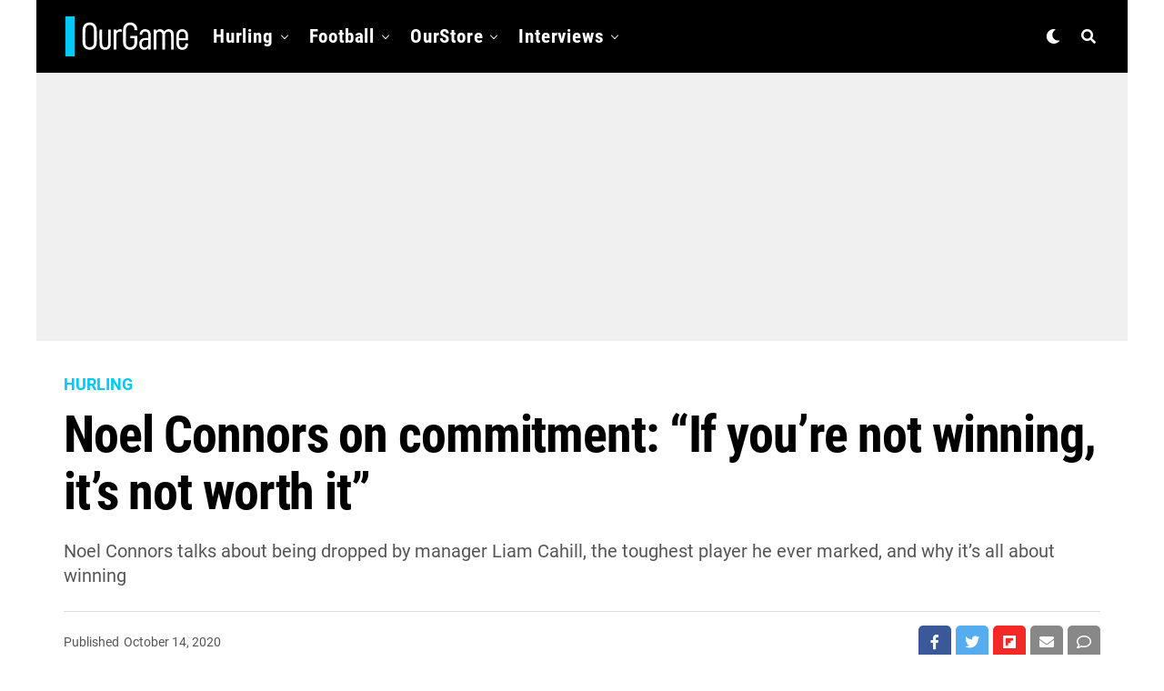

--- FILE ---
content_type: text/html; charset=utf-8
request_url: https://www.google.com/recaptcha/api2/aframe
body_size: 258
content:
<!DOCTYPE HTML><html><head><meta http-equiv="content-type" content="text/html; charset=UTF-8"></head><body><script nonce="dR38q0taiHc2BoBPIAySjQ">/** Anti-fraud and anti-abuse applications only. See google.com/recaptcha */ try{var clients={'sodar':'https://pagead2.googlesyndication.com/pagead/sodar?'};window.addEventListener("message",function(a){try{if(a.source===window.parent){var b=JSON.parse(a.data);var c=clients[b['id']];if(c){var d=document.createElement('img');d.src=c+b['params']+'&rc='+(localStorage.getItem("rc::a")?sessionStorage.getItem("rc::b"):"");window.document.body.appendChild(d);sessionStorage.setItem("rc::e",parseInt(sessionStorage.getItem("rc::e")||0)+1);localStorage.setItem("rc::h",'1767460425079');}}}catch(b){}});window.parent.postMessage("_grecaptcha_ready", "*");}catch(b){}</script></body></html>

--- FILE ---
content_type: text/css
request_url: https://ourgame.ie/wp-content/cache/autoptimize/css/autoptimize_single_f764ed0ee36ecf2cedbc538a18b6bbca.css?ver=1647289960
body_size: 2190
content:
@font-face{font-family:'Heebo';font-style:normal;font-weight:300;font-display:swap;src:url('https://ourgame.ie/wp-content/uploads/omgf/zox-fonts/heebo-normal-300.eot');src:url('https://ourgame.ie/wp-content/uploads/omgf/zox-fonts/heebo-normal-300.woff2') format('woff2'),url('https://ourgame.ie/wp-content/uploads/omgf/zox-fonts/heebo-normal-300.woff') format('woff'),url('https://ourgame.ie/wp-content/uploads/omgf/zox-fonts/heebo-normal-300.ttf') format('ttf'),url('https://ourgame.ie/wp-content/uploads/omgf/zox-fonts/heebo-normal-300.svg') format('svg')}@font-face{font-family:'Heebo';font-style:normal;font-weight:400;font-display:swap;src:url('https://ourgame.ie/wp-content/uploads/omgf/zox-fonts/heebo-normal-400.woff2') format('woff2'),url('https://ourgame.ie/wp-content/uploads/omgf/zox-fonts/heebo-normal-400.woff') format('woff'),url('https://ourgame.ie/wp-content/uploads/omgf/zox-fonts/heebo-normal-400.ttf') format('ttf'),url('https://ourgame.ie/wp-content/uploads/omgf/zox-fonts/heebo-normal-400.svg') format('svg')}@font-face{font-family:'Heebo';font-style:normal;font-weight:500;font-display:swap;src:url('https://ourgame.ie/wp-content/uploads/omgf/zox-fonts/heebo-normal-500.woff2') format('woff2'),url('https://ourgame.ie/wp-content/uploads/omgf/zox-fonts/heebo-normal-500.woff') format('woff'),url('https://ourgame.ie/wp-content/uploads/omgf/zox-fonts/heebo-normal-500.ttf') format('ttf'),url('https://ourgame.ie/wp-content/uploads/omgf/zox-fonts/heebo-normal-500.svg') format('svg')}@font-face{font-family:'Heebo';font-style:normal;font-weight:700;font-display:swap;src:url('https://ourgame.ie/wp-content/uploads/omgf/zox-fonts/heebo-normal-700.woff2') format('woff2'),url('https://ourgame.ie/wp-content/uploads/omgf/zox-fonts/heebo-normal-700.woff') format('woff'),url('https://ourgame.ie/wp-content/uploads/omgf/zox-fonts/heebo-normal-700.ttf') format('ttf'),url('https://ourgame.ie/wp-content/uploads/omgf/zox-fonts/heebo-normal-700.svg') format('svg')}@font-face{font-family:'Heebo';font-style:normal;font-weight:900;font-display:swap;src:url('https://ourgame.ie/wp-content/uploads/omgf/zox-fonts/heebo-normal-900.woff2') format('woff2'),url('https://ourgame.ie/wp-content/uploads/omgf/zox-fonts/heebo-normal-900.woff') format('woff'),url('https://ourgame.ie/wp-content/uploads/omgf/zox-fonts/heebo-normal-900.ttf') format('ttf'),url('https://ourgame.ie/wp-content/uploads/omgf/zox-fonts/heebo-normal-900.svg') format('svg')}@font-face{font-family:'Heebo';font-style:normal;font-weight:800;font-display:swap;src:url('https://ourgame.ie/wp-content/uploads/omgf/zox-fonts/heebo-normal-800.woff2') format('woff2'),url('https://ourgame.ie/wp-content/uploads/omgf/zox-fonts/heebo-normal-800.woff') format('woff'),url('https://ourgame.ie/wp-content/uploads/omgf/zox-fonts/heebo-normal-800.ttf') format('ttf'),url('https://ourgame.ie/wp-content/uploads/omgf/zox-fonts/heebo-normal-800.svg') format('svg')}@font-face{font-family:'Alegreya';font-style:normal;font-weight:400;font-display:swap;src:url('https://ourgame.ie/wp-content/uploads/omgf/zox-fonts/alegreya-normal-400.woff2') format('woff2'),url('https://ourgame.ie/wp-content/uploads/omgf/zox-fonts/alegreya-normal-400.woff') format('woff'),url('https://ourgame.ie/wp-content/uploads/omgf/zox-fonts/alegreya-normal-400.ttf') format('ttf'),url('https://ourgame.ie/wp-content/uploads/omgf/zox-fonts/alegreya-normal-400.svg') format('svg')}@font-face{font-family:'Alegreya';font-style:normal;font-weight:500;font-display:swap;src:url('https://ourgame.ie/wp-content/uploads/omgf/zox-fonts/alegreya-normal-500.woff2') format('woff2'),url('https://ourgame.ie/wp-content/uploads/omgf/zox-fonts/alegreya-normal-500.woff') format('woff'),url('https://ourgame.ie/wp-content/uploads/omgf/zox-fonts/alegreya-normal-500.ttf') format('ttf'),url('https://ourgame.ie/wp-content/uploads/omgf/zox-fonts/alegreya-normal-500.svg') format('svg')}@font-face{font-family:'Alegreya';font-style:normal;font-weight:700;font-display:swap;src:url('https://ourgame.ie/wp-content/uploads/omgf/zox-fonts/alegreya-normal-700.woff2') format('woff2'),url('https://ourgame.ie/wp-content/uploads/omgf/zox-fonts/alegreya-normal-700.woff') format('woff'),url('https://ourgame.ie/wp-content/uploads/omgf/zox-fonts/alegreya-normal-700.ttf') format('ttf'),url('https://ourgame.ie/wp-content/uploads/omgf/zox-fonts/alegreya-normal-700.svg') format('svg')}@font-face{font-family:'Alegreya';font-style:normal;font-weight:800;font-display:swap;src:url('https://ourgame.ie/wp-content/uploads/omgf/zox-fonts/alegreya-normal-800.woff2') format('woff2'),url('https://ourgame.ie/wp-content/uploads/omgf/zox-fonts/alegreya-normal-800.woff') format('woff'),url('https://ourgame.ie/wp-content/uploads/omgf/zox-fonts/alegreya-normal-800.ttf') format('ttf'),url('https://ourgame.ie/wp-content/uploads/omgf/zox-fonts/alegreya-normal-800.svg') format('svg')}@font-face{font-family:'Alegreya';font-style:normal;font-weight:900;font-display:swap;src:url('https://ourgame.ie/wp-content/uploads/omgf/zox-fonts/alegreya-normal-900.woff2') format('woff2'),url('https://ourgame.ie/wp-content/uploads/omgf/zox-fonts/alegreya-normal-900.woff') format('woff'),url('https://ourgame.ie/wp-content/uploads/omgf/zox-fonts/alegreya-normal-900.ttf') format('ttf'),url('https://ourgame.ie/wp-content/uploads/omgf/zox-fonts/alegreya-normal-900.svg') format('svg')}@font-face{font-family:'Josefin Sans';font-style:normal;font-weight:300;font-display:swap;src:url('https://ourgame.ie/wp-content/uploads/omgf/zox-fonts/josefin-sans-normal-300.woff2') format('woff2'),url('https://ourgame.ie/wp-content/uploads/omgf/zox-fonts/josefin-sans-normal-300.woff') format('woff'),url('https://ourgame.ie/wp-content/uploads/omgf/zox-fonts/josefin-sans-normal-300.ttf') format('ttf'),url('https://ourgame.ie/wp-content/uploads/omgf/zox-fonts/josefin-sans-normal-300.svg') format('svg')}@font-face{font-family:'Josefin Sans';font-style:normal;font-weight:400;font-display:swap;src:url('https://ourgame.ie/wp-content/uploads/omgf/zox-fonts/josefin-sans-normal-400.woff2') format('woff2'),url('https://ourgame.ie/wp-content/uploads/omgf/zox-fonts/josefin-sans-normal-400.woff') format('woff'),url('https://ourgame.ie/wp-content/uploads/omgf/zox-fonts/josefin-sans-normal-400.ttf') format('ttf'),url('https://ourgame.ie/wp-content/uploads/omgf/zox-fonts/josefin-sans-normal-400.svg') format('svg')}@font-face{font-family:'Josefin Sans';font-style:normal;font-weight:700;font-display:swap;src:url('https://ourgame.ie/wp-content/uploads/omgf/zox-fonts/josefin-sans-normal-700.woff2') format('woff2'),url('https://ourgame.ie/wp-content/uploads/omgf/zox-fonts/josefin-sans-normal-700.woff') format('woff'),url('https://ourgame.ie/wp-content/uploads/omgf/zox-fonts/josefin-sans-normal-700.ttf') format('ttf'),url('https://ourgame.ie/wp-content/uploads/omgf/zox-fonts/josefin-sans-normal-700.svg') format('svg')}@font-face{font-family:'Josefin Sans';font-style:normal;font-weight:600;font-display:swap;src:url('https://ourgame.ie/wp-content/uploads/omgf/zox-fonts/josefin-sans-normal-600.woff2') format('woff2'),url('https://ourgame.ie/wp-content/uploads/omgf/zox-fonts/josefin-sans-normal-600.woff') format('woff'),url('https://ourgame.ie/wp-content/uploads/omgf/zox-fonts/josefin-sans-normal-600.ttf') format('ttf'),url('https://ourgame.ie/wp-content/uploads/omgf/zox-fonts/josefin-sans-normal-600.svg') format('svg')}@font-face{font-family:'Libre Franklin';font-style:normal;font-weight:400;font-display:swap;src:url('https://ourgame.ie/wp-content/uploads/omgf/zox-fonts/libre-franklin-normal-400.woff2') format('woff2'),url('https://ourgame.ie/wp-content/uploads/omgf/zox-fonts/libre-franklin-normal-400.woff') format('woff'),url('https://ourgame.ie/wp-content/uploads/omgf/zox-fonts/libre-franklin-normal-400.ttf') format('ttf'),url('https://ourgame.ie/wp-content/uploads/omgf/zox-fonts/libre-franklin-normal-400.svg') format('svg')}@font-face{font-family:'Libre Franklin';font-style:normal;font-weight:300;font-display:swap;src:url('https://ourgame.ie/wp-content/uploads/omgf/zox-fonts/libre-franklin-normal-300.woff2') format('woff2'),url('https://ourgame.ie/wp-content/uploads/omgf/zox-fonts/libre-franklin-normal-300.woff') format('woff'),url('https://ourgame.ie/wp-content/uploads/omgf/zox-fonts/libre-franklin-normal-300.ttf') format('ttf'),url('https://ourgame.ie/wp-content/uploads/omgf/zox-fonts/libre-franklin-normal-300.svg') format('svg')}@font-face{font-family:'Libre Franklin';font-style:normal;font-weight:500;font-display:swap;src:url('https://ourgame.ie/wp-content/uploads/omgf/zox-fonts/libre-franklin-normal-500.woff2') format('woff2'),url('https://ourgame.ie/wp-content/uploads/omgf/zox-fonts/libre-franklin-normal-500.woff') format('woff'),url('https://ourgame.ie/wp-content/uploads/omgf/zox-fonts/libre-franklin-normal-500.ttf') format('ttf'),url('https://ourgame.ie/wp-content/uploads/omgf/zox-fonts/libre-franklin-normal-500.svg') format('svg')}@font-face{font-family:'Libre Franklin';font-style:normal;font-weight:600;font-display:swap;src:url('https://ourgame.ie/wp-content/uploads/omgf/zox-fonts/libre-franklin-normal-600.woff2') format('woff2'),url('https://ourgame.ie/wp-content/uploads/omgf/zox-fonts/libre-franklin-normal-600.woff') format('woff'),url('https://ourgame.ie/wp-content/uploads/omgf/zox-fonts/libre-franklin-normal-600.ttf') format('ttf'),url('https://ourgame.ie/wp-content/uploads/omgf/zox-fonts/libre-franklin-normal-600.svg') format('svg')}@font-face{font-family:'Libre Franklin';font-style:normal;font-weight:700;font-display:swap;src:url('https://ourgame.ie/wp-content/uploads/omgf/zox-fonts/libre-franklin-normal-700.woff2') format('woff2'),url('https://ourgame.ie/wp-content/uploads/omgf/zox-fonts/libre-franklin-normal-700.woff') format('woff'),url('https://ourgame.ie/wp-content/uploads/omgf/zox-fonts/libre-franklin-normal-700.ttf') format('ttf'),url('https://ourgame.ie/wp-content/uploads/omgf/zox-fonts/libre-franklin-normal-700.svg') format('svg')}@font-face{font-family:'Libre Franklin';font-style:normal;font-weight:800;font-display:swap;src:url('https://ourgame.ie/wp-content/uploads/omgf/zox-fonts/libre-franklin-normal-800.woff2') format('woff2'),url('https://ourgame.ie/wp-content/uploads/omgf/zox-fonts/libre-franklin-normal-800.woff') format('woff'),url('https://ourgame.ie/wp-content/uploads/omgf/zox-fonts/libre-franklin-normal-800.ttf') format('ttf'),url('https://ourgame.ie/wp-content/uploads/omgf/zox-fonts/libre-franklin-normal-800.svg') format('svg')}@font-face{font-family:'Libre Franklin';font-style:normal;font-weight:900;font-display:swap;src:url('https://ourgame.ie/wp-content/uploads/omgf/zox-fonts/libre-franklin-normal-900.woff2') format('woff2'),url('https://ourgame.ie/wp-content/uploads/omgf/zox-fonts/libre-franklin-normal-900.woff') format('woff'),url('https://ourgame.ie/wp-content/uploads/omgf/zox-fonts/libre-franklin-normal-900.ttf') format('ttf'),url('https://ourgame.ie/wp-content/uploads/omgf/zox-fonts/libre-franklin-normal-900.svg') format('svg')}@font-face{font-family:'Frank Ruhl Libre';font-style:normal;font-weight:300;font-display:swap;src:url('https://ourgame.ie/wp-content/uploads/omgf/zox-fonts/frank-ruhl-libre-normal-300.woff2') format('woff2'),url('https://ourgame.ie/wp-content/uploads/omgf/zox-fonts/frank-ruhl-libre-normal-300.woff') format('woff'),url('https://ourgame.ie/wp-content/uploads/omgf/zox-fonts/frank-ruhl-libre-normal-300.ttf') format('ttf'),url('https://ourgame.ie/wp-content/uploads/omgf/zox-fonts/frank-ruhl-libre-normal-300.svg') format('svg')}@font-face{font-family:'Frank Ruhl Libre';font-style:normal;font-weight:500;font-display:swap;src:url('https://ourgame.ie/wp-content/uploads/omgf/zox-fonts/frank-ruhl-libre-normal-500.woff2') format('woff2'),url('https://ourgame.ie/wp-content/uploads/omgf/zox-fonts/frank-ruhl-libre-normal-500.woff') format('woff'),url('https://ourgame.ie/wp-content/uploads/omgf/zox-fonts/frank-ruhl-libre-normal-500.ttf') format('ttf'),url('https://ourgame.ie/wp-content/uploads/omgf/zox-fonts/frank-ruhl-libre-normal-500.svg') format('svg')}@font-face{font-family:'Frank Ruhl Libre';font-style:normal;font-weight:400;font-display:swap;src:url('https://ourgame.ie/wp-content/uploads/omgf/zox-fonts/frank-ruhl-libre-normal-400.woff2') format('woff2'),url('https://ourgame.ie/wp-content/uploads/omgf/zox-fonts/frank-ruhl-libre-normal-400.woff') format('woff'),url('https://ourgame.ie/wp-content/uploads/omgf/zox-fonts/frank-ruhl-libre-normal-400.ttf') format('ttf'),url('https://ourgame.ie/wp-content/uploads/omgf/zox-fonts/frank-ruhl-libre-normal-400.svg') format('svg')}@font-face{font-family:'Frank Ruhl Libre';font-style:normal;font-weight:700;font-display:swap;src:url('https://ourgame.ie/wp-content/uploads/omgf/zox-fonts/frank-ruhl-libre-normal-700.woff2') format('woff2'),url('https://ourgame.ie/wp-content/uploads/omgf/zox-fonts/frank-ruhl-libre-normal-700.woff') format('woff'),url('https://ourgame.ie/wp-content/uploads/omgf/zox-fonts/frank-ruhl-libre-normal-700.ttf') format('ttf'),url('https://ourgame.ie/wp-content/uploads/omgf/zox-fonts/frank-ruhl-libre-normal-700.svg') format('svg')}@font-face{font-family:'Frank Ruhl Libre';font-style:normal;font-weight:900;font-display:swap;src:url('https://ourgame.ie/wp-content/uploads/omgf/zox-fonts/frank-ruhl-libre-normal-900.woff2') format('woff2'),url('https://ourgame.ie/wp-content/uploads/omgf/zox-fonts/frank-ruhl-libre-normal-900.woff') format('woff'),url('https://ourgame.ie/wp-content/uploads/omgf/zox-fonts/frank-ruhl-libre-normal-900.ttf') format('ttf'),url('https://ourgame.ie/wp-content/uploads/omgf/zox-fonts/frank-ruhl-libre-normal-900.svg') format('svg')}@font-face{font-family:'Nunito Sans';font-style:normal;font-weight:300;font-display:swap;src:url('https://ourgame.ie/wp-content/uploads/omgf/zox-fonts/nunito-sans-normal-300.woff2') format('woff2'),url('https://ourgame.ie/wp-content/uploads/omgf/zox-fonts/nunito-sans-normal-300.woff') format('woff'),url('https://ourgame.ie/wp-content/uploads/omgf/zox-fonts/nunito-sans-normal-300.ttf') format('ttf'),url('https://ourgame.ie/wp-content/uploads/omgf/zox-fonts/nunito-sans-normal-300.svg') format('svg')}@font-face{font-family:'Nunito Sans';font-style:normal;font-weight:400;font-display:swap;src:url('https://ourgame.ie/wp-content/uploads/omgf/zox-fonts/nunito-sans-normal-400.woff2') format('woff2'),url('https://ourgame.ie/wp-content/uploads/omgf/zox-fonts/nunito-sans-normal-400.woff') format('woff'),url('https://ourgame.ie/wp-content/uploads/omgf/zox-fonts/nunito-sans-normal-400.ttf') format('ttf'),url('https://ourgame.ie/wp-content/uploads/omgf/zox-fonts/nunito-sans-normal-400.svg') format('svg')}@font-face{font-family:'Nunito Sans';font-style:normal;font-weight:600;font-display:swap;src:url('https://ourgame.ie/wp-content/uploads/omgf/zox-fonts/nunito-sans-normal-600.woff2') format('woff2'),url('https://ourgame.ie/wp-content/uploads/omgf/zox-fonts/nunito-sans-normal-600.woff') format('woff'),url('https://ourgame.ie/wp-content/uploads/omgf/zox-fonts/nunito-sans-normal-600.ttf') format('ttf'),url('https://ourgame.ie/wp-content/uploads/omgf/zox-fonts/nunito-sans-normal-600.svg') format('svg')}@font-face{font-family:'Nunito Sans';font-style:normal;font-weight:700;font-display:swap;src:url('https://ourgame.ie/wp-content/uploads/omgf/zox-fonts/nunito-sans-normal-700.woff2') format('woff2'),url('https://ourgame.ie/wp-content/uploads/omgf/zox-fonts/nunito-sans-normal-700.woff') format('woff'),url('https://ourgame.ie/wp-content/uploads/omgf/zox-fonts/nunito-sans-normal-700.ttf') format('ttf'),url('https://ourgame.ie/wp-content/uploads/omgf/zox-fonts/nunito-sans-normal-700.svg') format('svg')}@font-face{font-family:'Nunito Sans';font-style:normal;font-weight:800;font-display:swap;src:url('https://ourgame.ie/wp-content/uploads/omgf/zox-fonts/nunito-sans-normal-800.woff2') format('woff2'),url('https://ourgame.ie/wp-content/uploads/omgf/zox-fonts/nunito-sans-normal-800.woff') format('woff'),url('https://ourgame.ie/wp-content/uploads/omgf/zox-fonts/nunito-sans-normal-800.ttf') format('ttf'),url('https://ourgame.ie/wp-content/uploads/omgf/zox-fonts/nunito-sans-normal-800.svg') format('svg')}@font-face{font-family:'Nunito Sans';font-style:normal;font-weight:900;font-display:swap;src:url('https://ourgame.ie/wp-content/uploads/omgf/zox-fonts/nunito-sans-normal-900.woff2') format('woff2'),url('https://ourgame.ie/wp-content/uploads/omgf/zox-fonts/nunito-sans-normal-900.woff') format('woff'),url('https://ourgame.ie/wp-content/uploads/omgf/zox-fonts/nunito-sans-normal-900.ttf') format('ttf'),url('https://ourgame.ie/wp-content/uploads/omgf/zox-fonts/nunito-sans-normal-900.svg') format('svg')}@font-face{font-family:'Montserrat';font-style:normal;font-weight:300;font-display:swap;src:url('https://ourgame.ie/wp-content/uploads/omgf/zox-fonts/montserrat-normal-300.woff2') format('woff2'),url('https://ourgame.ie/wp-content/uploads/omgf/zox-fonts/montserrat-normal-300.woff') format('woff'),url('https://ourgame.ie/wp-content/uploads/omgf/zox-fonts/montserrat-normal-300.ttf') format('ttf'),url('https://ourgame.ie/wp-content/uploads/omgf/zox-fonts/montserrat-normal-300.svg') format('svg')}@font-face{font-family:'Montserrat';font-style:normal;font-weight:400;font-display:swap;src:url('https://ourgame.ie/wp-content/uploads/omgf/zox-fonts/montserrat-normal-400.woff2') format('woff2'),url('https://ourgame.ie/wp-content/uploads/omgf/zox-fonts/montserrat-normal-400.woff') format('woff'),url('https://ourgame.ie/wp-content/uploads/omgf/zox-fonts/montserrat-normal-400.ttf') format('ttf'),url('https://ourgame.ie/wp-content/uploads/omgf/zox-fonts/montserrat-normal-400.svg') format('svg')}@font-face{font-family:'Montserrat';font-style:normal;font-weight:500;font-display:swap;src:url('https://ourgame.ie/wp-content/uploads/omgf/zox-fonts/montserrat-normal-500.woff2') format('woff2'),url('https://ourgame.ie/wp-content/uploads/omgf/zox-fonts/montserrat-normal-500.woff') format('woff'),url('https://ourgame.ie/wp-content/uploads/omgf/zox-fonts/montserrat-normal-500.ttf') format('ttf'),url('https://ourgame.ie/wp-content/uploads/omgf/zox-fonts/montserrat-normal-500.svg') format('svg')}@font-face{font-family:'Montserrat';font-style:normal;font-weight:600;font-display:swap;src:url('https://ourgame.ie/wp-content/uploads/omgf/zox-fonts/montserrat-normal-600.woff2') format('woff2'),url('https://ourgame.ie/wp-content/uploads/omgf/zox-fonts/montserrat-normal-600.woff') format('woff'),url('https://ourgame.ie/wp-content/uploads/omgf/zox-fonts/montserrat-normal-600.ttf') format('ttf'),url('https://ourgame.ie/wp-content/uploads/omgf/zox-fonts/montserrat-normal-600.svg') format('svg')}@font-face{font-family:'Montserrat';font-style:normal;font-weight:700;font-display:swap;src:url('https://ourgame.ie/wp-content/uploads/omgf/zox-fonts/montserrat-normal-700.woff2') format('woff2'),url('https://ourgame.ie/wp-content/uploads/omgf/zox-fonts/montserrat-normal-700.woff') format('woff'),url('https://ourgame.ie/wp-content/uploads/omgf/zox-fonts/montserrat-normal-700.ttf') format('ttf'),url('https://ourgame.ie/wp-content/uploads/omgf/zox-fonts/montserrat-normal-700.svg') format('svg')}@font-face{font-family:'Montserrat';font-style:normal;font-weight:800;font-display:swap;src:url('https://ourgame.ie/wp-content/uploads/omgf/zox-fonts/montserrat-normal-800.woff2') format('woff2'),url('https://ourgame.ie/wp-content/uploads/omgf/zox-fonts/montserrat-normal-800.woff') format('woff'),url('https://ourgame.ie/wp-content/uploads/omgf/zox-fonts/montserrat-normal-800.ttf') format('ttf'),url('https://ourgame.ie/wp-content/uploads/omgf/zox-fonts/montserrat-normal-800.svg') format('svg')}@font-face{font-family:'Montserrat';font-style:normal;font-weight:900;font-display:swap;src:url('https://ourgame.ie/wp-content/uploads/omgf/zox-fonts/montserrat-normal-900.woff2') format('woff2'),url('https://ourgame.ie/wp-content/uploads/omgf/zox-fonts/montserrat-normal-900.woff') format('woff'),url('https://ourgame.ie/wp-content/uploads/omgf/zox-fonts/montserrat-normal-900.ttf') format('ttf'),url('https://ourgame.ie/wp-content/uploads/omgf/zox-fonts/montserrat-normal-900.svg') format('svg')}@font-face{font-family:'Anton';font-style:normal;font-weight:400;font-display:swap;src:url('https://ourgame.ie/wp-content/uploads/omgf/zox-fonts/anton-normal-400.woff2') format('woff2'),url('https://ourgame.ie/wp-content/uploads/omgf/zox-fonts/anton-normal-400.woff') format('woff'),url('https://ourgame.ie/wp-content/uploads/omgf/zox-fonts/anton-normal-400.ttf') format('ttf'),url('https://ourgame.ie/wp-content/uploads/omgf/zox-fonts/anton-normal-400.svg') format('svg')}@font-face{font-family:'Noto Serif';font-style:normal;font-weight:400;font-display:swap;src:url('https://ourgame.ie/wp-content/uploads/omgf/zox-fonts/noto-serif-normal-400.woff2') format('woff2'),url('https://ourgame.ie/wp-content/uploads/omgf/zox-fonts/noto-serif-normal-400.woff') format('woff'),url('https://ourgame.ie/wp-content/uploads/omgf/zox-fonts/noto-serif-normal-400.ttf') format('ttf'),url('https://ourgame.ie/wp-content/uploads/omgf/zox-fonts/noto-serif-normal-400.svg') format('svg')}@font-face{font-family:'Noto Serif';font-style:normal;font-weight:700;font-display:swap;src:url('https://ourgame.ie/wp-content/uploads/omgf/zox-fonts/noto-serif-normal-700.woff2') format('woff2'),url('https://ourgame.ie/wp-content/uploads/omgf/zox-fonts/noto-serif-normal-700.woff') format('woff'),url('https://ourgame.ie/wp-content/uploads/omgf/zox-fonts/noto-serif-normal-700.ttf') format('ttf'),url('https://ourgame.ie/wp-content/uploads/omgf/zox-fonts/noto-serif-normal-700.svg') format('svg')}@font-face{font-family:'Nunito';font-style:normal;font-weight:300;font-display:swap;src:url('https://ourgame.ie/wp-content/uploads/omgf/zox-fonts/nunito-normal-300.woff2') format('woff2'),url('https://ourgame.ie/wp-content/uploads/omgf/zox-fonts/nunito-normal-300.woff') format('woff'),url('https://ourgame.ie/wp-content/uploads/omgf/zox-fonts/nunito-normal-300.ttf') format('ttf'),url('https://ourgame.ie/wp-content/uploads/omgf/zox-fonts/nunito-normal-300.svg') format('svg')}@font-face{font-family:'Nunito';font-style:normal;font-weight:400;font-display:swap;src:url('https://ourgame.ie/wp-content/uploads/omgf/zox-fonts/nunito-normal-400.woff2') format('woff2'),url('https://ourgame.ie/wp-content/uploads/omgf/zox-fonts/nunito-normal-400.woff') format('woff'),url('https://ourgame.ie/wp-content/uploads/omgf/zox-fonts/nunito-normal-400.ttf') format('ttf'),url('https://ourgame.ie/wp-content/uploads/omgf/zox-fonts/nunito-normal-400.svg') format('svg')}@font-face{font-family:'Nunito';font-style:normal;font-weight:600;font-display:swap;src:url('https://ourgame.ie/wp-content/uploads/omgf/zox-fonts/nunito-normal-600.woff2') format('woff2'),url('https://ourgame.ie/wp-content/uploads/omgf/zox-fonts/nunito-normal-600.woff') format('woff'),url('https://ourgame.ie/wp-content/uploads/omgf/zox-fonts/nunito-normal-600.ttf') format('ttf'),url('https://ourgame.ie/wp-content/uploads/omgf/zox-fonts/nunito-normal-600.svg') format('svg')}@font-face{font-family:'Nunito';font-style:normal;font-weight:700;font-display:swap;src:url('https://ourgame.ie/wp-content/uploads/omgf/zox-fonts/nunito-normal-700.woff2') format('woff2'),url('https://ourgame.ie/wp-content/uploads/omgf/zox-fonts/nunito-normal-700.woff') format('woff'),url('https://ourgame.ie/wp-content/uploads/omgf/zox-fonts/nunito-normal-700.ttf') format('ttf'),url('https://ourgame.ie/wp-content/uploads/omgf/zox-fonts/nunito-normal-700.svg') format('svg')}@font-face{font-family:'Nunito';font-style:normal;font-weight:800;font-display:swap;src:url('https://ourgame.ie/wp-content/uploads/omgf/zox-fonts/nunito-normal-800.woff2') format('woff2'),url('https://ourgame.ie/wp-content/uploads/omgf/zox-fonts/nunito-normal-800.woff') format('woff'),url('https://ourgame.ie/wp-content/uploads/omgf/zox-fonts/nunito-normal-800.ttf') format('ttf'),url('https://ourgame.ie/wp-content/uploads/omgf/zox-fonts/nunito-normal-800.svg') format('svg')}@font-face{font-family:'Nunito';font-style:normal;font-weight:900;font-display:swap;src:url('https://ourgame.ie/wp-content/uploads/omgf/zox-fonts/nunito-normal-900.woff2') format('woff2'),url('https://ourgame.ie/wp-content/uploads/omgf/zox-fonts/nunito-normal-900.woff') format('woff'),url('https://ourgame.ie/wp-content/uploads/omgf/zox-fonts/nunito-normal-900.ttf') format('ttf'),url('https://ourgame.ie/wp-content/uploads/omgf/zox-fonts/nunito-normal-900.svg') format('svg')}@font-face{font-family:'Rajdhani';font-style:normal;font-weight:300;font-display:swap;src:url('https://ourgame.ie/wp-content/uploads/omgf/zox-fonts/rajdhani-normal-300.woff2') format('woff2'),url('https://ourgame.ie/wp-content/uploads/omgf/zox-fonts/rajdhani-normal-300.woff') format('woff'),url('https://ourgame.ie/wp-content/uploads/omgf/zox-fonts/rajdhani-normal-300.ttf') format('ttf'),url('https://ourgame.ie/wp-content/uploads/omgf/zox-fonts/rajdhani-normal-300.svg') format('svg')}@font-face{font-family:'Rajdhani';font-style:normal;font-weight:500;font-display:swap;src:url('https://ourgame.ie/wp-content/uploads/omgf/zox-fonts/rajdhani-normal-500.woff2') format('woff2'),url('https://ourgame.ie/wp-content/uploads/omgf/zox-fonts/rajdhani-normal-500.woff') format('woff'),url('https://ourgame.ie/wp-content/uploads/omgf/zox-fonts/rajdhani-normal-500.ttf') format('ttf'),url('https://ourgame.ie/wp-content/uploads/omgf/zox-fonts/rajdhani-normal-500.svg') format('svg')}@font-face{font-family:'Rajdhani';font-style:normal;font-weight:400;font-display:swap;src:url('https://ourgame.ie/wp-content/uploads/omgf/zox-fonts/rajdhani-normal-400.woff2') format('woff2'),url('https://ourgame.ie/wp-content/uploads/omgf/zox-fonts/rajdhani-normal-400.woff') format('woff'),url('https://ourgame.ie/wp-content/uploads/omgf/zox-fonts/rajdhani-normal-400.ttf') format('ttf'),url('https://ourgame.ie/wp-content/uploads/omgf/zox-fonts/rajdhani-normal-400.svg') format('svg')}@font-face{font-family:'Rajdhani';font-style:normal;font-weight:600;font-display:swap;src:url('https://ourgame.ie/wp-content/uploads/omgf/zox-fonts/rajdhani-normal-600.woff2') format('woff2'),url('https://ourgame.ie/wp-content/uploads/omgf/zox-fonts/rajdhani-normal-600.woff') format('woff'),url('https://ourgame.ie/wp-content/uploads/omgf/zox-fonts/rajdhani-normal-600.ttf') format('ttf'),url('https://ourgame.ie/wp-content/uploads/omgf/zox-fonts/rajdhani-normal-600.svg') format('svg')}@font-face{font-family:'Rajdhani';font-style:normal;font-weight:700;font-display:swap;src:url('https://ourgame.ie/wp-content/uploads/omgf/zox-fonts/rajdhani-normal-700.woff2') format('woff2'),url('https://ourgame.ie/wp-content/uploads/omgf/zox-fonts/rajdhani-normal-700.woff') format('woff'),url('https://ourgame.ie/wp-content/uploads/omgf/zox-fonts/rajdhani-normal-700.ttf') format('ttf'),url('https://ourgame.ie/wp-content/uploads/omgf/zox-fonts/rajdhani-normal-700.svg') format('svg')}@font-face{font-family:'Titillium Web';font-style:normal;font-weight:300;font-display:swap;src:url('https://ourgame.ie/wp-content/uploads/omgf/zox-fonts/titillium-web-normal-300.woff2') format('woff2'),url('https://ourgame.ie/wp-content/uploads/omgf/zox-fonts/titillium-web-normal-300.woff') format('woff'),url('https://ourgame.ie/wp-content/uploads/omgf/zox-fonts/titillium-web-normal-300.ttf') format('ttf'),url('https://ourgame.ie/wp-content/uploads/omgf/zox-fonts/titillium-web-normal-300.svg') format('svg')}@font-face{font-family:'Titillium Web';font-style:normal;font-weight:400;font-display:swap;src:url('https://ourgame.ie/wp-content/uploads/omgf/zox-fonts/titillium-web-normal-400.woff2') format('woff2'),url('https://ourgame.ie/wp-content/uploads/omgf/zox-fonts/titillium-web-normal-400.woff') format('woff'),url('https://ourgame.ie/wp-content/uploads/omgf/zox-fonts/titillium-web-normal-400.ttf') format('ttf'),url('https://ourgame.ie/wp-content/uploads/omgf/zox-fonts/titillium-web-normal-400.svg') format('svg')}@font-face{font-family:'Titillium Web';font-style:normal;font-weight:600;font-display:swap;src:url('https://ourgame.ie/wp-content/uploads/omgf/zox-fonts/titillium-web-normal-600.woff2') format('woff2'),url('https://ourgame.ie/wp-content/uploads/omgf/zox-fonts/titillium-web-normal-600.woff') format('woff'),url('https://ourgame.ie/wp-content/uploads/omgf/zox-fonts/titillium-web-normal-600.ttf') format('ttf'),url('https://ourgame.ie/wp-content/uploads/omgf/zox-fonts/titillium-web-normal-600.svg') format('svg')}@font-face{font-family:'Titillium Web';font-style:normal;font-weight:700;font-display:swap;src:url('https://ourgame.ie/wp-content/uploads/omgf/zox-fonts/titillium-web-normal-700.woff2') format('woff2'),url('https://ourgame.ie/wp-content/uploads/omgf/zox-fonts/titillium-web-normal-700.woff') format('woff'),url('https://ourgame.ie/wp-content/uploads/omgf/zox-fonts/titillium-web-normal-700.ttf') format('ttf'),url('https://ourgame.ie/wp-content/uploads/omgf/zox-fonts/titillium-web-normal-700.svg') format('svg')}@font-face{font-family:'Titillium Web';font-style:normal;font-weight:900;font-display:swap;src:url('https://ourgame.ie/wp-content/uploads/omgf/zox-fonts/titillium-web-normal-900.woff2') format('woff2'),url('https://ourgame.ie/wp-content/uploads/omgf/zox-fonts/titillium-web-normal-900.woff') format('woff'),url('https://ourgame.ie/wp-content/uploads/omgf/zox-fonts/titillium-web-normal-900.ttf') format('ttf'),url('https://ourgame.ie/wp-content/uploads/omgf/zox-fonts/titillium-web-normal-900.svg') format('svg')}@font-face{font-family:'PT Serif';font-style:normal;font-weight:400;font-display:swap;src:url('https://ourgame.ie/wp-content/uploads/omgf/zox-fonts/pt-serif-normal-400.woff2') format('woff2'),url('https://ourgame.ie/wp-content/uploads/omgf/zox-fonts/pt-serif-normal-400.woff') format('woff'),url('https://ourgame.ie/wp-content/uploads/omgf/zox-fonts/pt-serif-normal-400.ttf') format('ttf'),url('https://ourgame.ie/wp-content/uploads/omgf/zox-fonts/pt-serif-normal-400.svg') format('svg')}@font-face{font-family:'PT Serif';font-style:normal;font-weight:700;font-display:swap;src:url('https://ourgame.ie/wp-content/uploads/omgf/zox-fonts/pt-serif-normal-700.woff2') format('woff2'),url('https://ourgame.ie/wp-content/uploads/omgf/zox-fonts/pt-serif-normal-700.woff') format('woff'),url('https://ourgame.ie/wp-content/uploads/omgf/zox-fonts/pt-serif-normal-700.ttf') format('ttf'),url('https://ourgame.ie/wp-content/uploads/omgf/zox-fonts/pt-serif-normal-700.svg') format('svg')}@font-face{font-family:'Amiri';font-style:normal;font-weight:400;font-display:swap;src:url('https://ourgame.ie/wp-content/uploads/omgf/zox-fonts/amiri-normal-400.woff2') format('woff2'),url('https://ourgame.ie/wp-content/uploads/omgf/zox-fonts/amiri-normal-400.woff') format('woff'),url('https://ourgame.ie/wp-content/uploads/omgf/zox-fonts/amiri-normal-400.ttf') format('ttf'),url('https://ourgame.ie/wp-content/uploads/omgf/zox-fonts/amiri-normal-400.svg') format('svg')}@font-face{font-family:'Amiri';font-style:normal;font-weight:700;font-display:swap;src:url('https://ourgame.ie/wp-content/uploads/omgf/zox-fonts/amiri-normal-700.woff2') format('woff2'),url('https://ourgame.ie/wp-content/uploads/omgf/zox-fonts/amiri-normal-700.woff') format('woff'),url('https://ourgame.ie/wp-content/uploads/omgf/zox-fonts/amiri-normal-700.ttf') format('ttf'),url('https://ourgame.ie/wp-content/uploads/omgf/zox-fonts/amiri-normal-700.svg') format('svg')}@font-face{font-family:'Oswald';font-style:normal;font-weight:300;font-display:swap;src:url('https://ourgame.ie/wp-content/uploads/omgf/zox-fonts/oswald-normal-300.woff2') format('woff2'),url('https://ourgame.ie/wp-content/uploads/omgf/zox-fonts/oswald-normal-300.woff') format('woff'),url('https://ourgame.ie/wp-content/uploads/omgf/zox-fonts/oswald-normal-300.ttf') format('ttf'),url('https://ourgame.ie/wp-content/uploads/omgf/zox-fonts/oswald-normal-300.svg') format('svg')}@font-face{font-family:'Oswald';font-style:normal;font-weight:400;font-display:swap;src:url('https://ourgame.ie/wp-content/uploads/omgf/zox-fonts/oswald-normal-400.woff2') format('woff2'),url('https://ourgame.ie/wp-content/uploads/omgf/zox-fonts/oswald-normal-400.woff') format('woff'),url('https://ourgame.ie/wp-content/uploads/omgf/zox-fonts/oswald-normal-400.ttf') format('ttf'),url('https://ourgame.ie/wp-content/uploads/omgf/zox-fonts/oswald-normal-400.svg') format('svg')}@font-face{font-family:'Oswald';font-style:normal;font-weight:500;font-display:swap;src:url('https://ourgame.ie/wp-content/uploads/omgf/zox-fonts/oswald-normal-500.woff2') format('woff2'),url('https://ourgame.ie/wp-content/uploads/omgf/zox-fonts/oswald-normal-500.woff') format('woff'),url('https://ourgame.ie/wp-content/uploads/omgf/zox-fonts/oswald-normal-500.ttf') format('ttf'),url('https://ourgame.ie/wp-content/uploads/omgf/zox-fonts/oswald-normal-500.svg') format('svg')}@font-face{font-family:'Oswald';font-style:normal;font-weight:600;font-display:swap;src:url('https://ourgame.ie/wp-content/uploads/omgf/zox-fonts/oswald-normal-600.woff2') format('woff2'),url('https://ourgame.ie/wp-content/uploads/omgf/zox-fonts/oswald-normal-600.woff') format('woff'),url('https://ourgame.ie/wp-content/uploads/omgf/zox-fonts/oswald-normal-600.ttf') format('ttf'),url('https://ourgame.ie/wp-content/uploads/omgf/zox-fonts/oswald-normal-600.svg') format('svg')}@font-face{font-family:'Oswald';font-style:normal;font-weight:700;font-display:swap;src:url('https://ourgame.ie/wp-content/uploads/omgf/zox-fonts/oswald-normal-700.woff2') format('woff2'),url('https://ourgame.ie/wp-content/uploads/omgf/zox-fonts/oswald-normal-700.woff') format('woff'),url('https://ourgame.ie/wp-content/uploads/omgf/zox-fonts/oswald-normal-700.ttf') format('ttf'),url('https://ourgame.ie/wp-content/uploads/omgf/zox-fonts/oswald-normal-700.svg') format('svg')}@font-face{font-family:'Roboto Mono';font-style:normal;font-weight:400;font-display:swap;src:url('https://ourgame.ie/wp-content/uploads/omgf/zox-fonts/roboto-mono-normal-400.woff2') format('woff2'),url('https://ourgame.ie/wp-content/uploads/omgf/zox-fonts/roboto-mono-normal-400.woff') format('woff'),url('https://ourgame.ie/wp-content/uploads/omgf/zox-fonts/roboto-mono-normal-400.ttf') format('ttf'),url('https://ourgame.ie/wp-content/uploads/omgf/zox-fonts/roboto-mono-normal-400.svg') format('svg')}@font-face{font-family:'Roboto Mono';font-style:normal;font-weight:700;font-display:swap;src:url('https://ourgame.ie/wp-content/uploads/omgf/zox-fonts/roboto-mono-normal-700.woff2') format('woff2'),url('https://ourgame.ie/wp-content/uploads/omgf/zox-fonts/roboto-mono-normal-700.woff') format('woff'),url('https://ourgame.ie/wp-content/uploads/omgf/zox-fonts/roboto-mono-normal-700.ttf') format('ttf'),url('https://ourgame.ie/wp-content/uploads/omgf/zox-fonts/roboto-mono-normal-700.svg') format('svg')}@font-face{font-family:'Barlow Semi Condensed';font-style:normal;font-weight:700;font-display:swap;src:url('https://ourgame.ie/wp-content/uploads/omgf/zox-fonts/barlow-semi-condensed-normal-700.woff2') format('woff2'),url('https://ourgame.ie/wp-content/uploads/omgf/zox-fonts/barlow-semi-condensed-normal-700.woff') format('woff'),url('https://ourgame.ie/wp-content/uploads/omgf/zox-fonts/barlow-semi-condensed-normal-700.ttf') format('ttf'),url('https://ourgame.ie/wp-content/uploads/omgf/zox-fonts/barlow-semi-condensed-normal-700.svg') format('svg')}@font-face{font-family:'Barlow Semi Condensed';font-style:normal;font-weight:800;font-display:swap;src:url('https://ourgame.ie/wp-content/uploads/omgf/zox-fonts/barlow-semi-condensed-normal-800.woff2') format('woff2'),url('https://ourgame.ie/wp-content/uploads/omgf/zox-fonts/barlow-semi-condensed-normal-800.woff') format('woff'),url('https://ourgame.ie/wp-content/uploads/omgf/zox-fonts/barlow-semi-condensed-normal-800.ttf') format('ttf'),url('https://ourgame.ie/wp-content/uploads/omgf/zox-fonts/barlow-semi-condensed-normal-800.svg') format('svg')}@font-face{font-family:'Barlow Semi Condensed';font-style:normal;font-weight:900;font-display:swap;src:url('https://ourgame.ie/wp-content/uploads/omgf/zox-fonts/barlow-semi-condensed-normal-900.woff2') format('woff2'),url('https://ourgame.ie/wp-content/uploads/omgf/zox-fonts/barlow-semi-condensed-normal-900.woff') format('woff'),url('https://ourgame.ie/wp-content/uploads/omgf/zox-fonts/barlow-semi-condensed-normal-900.ttf') format('ttf'),url('https://ourgame.ie/wp-content/uploads/omgf/zox-fonts/barlow-semi-condensed-normal-900.svg') format('svg')}@font-face{font-family:'Poppins';font-style:normal;font-weight:300;font-display:swap;src:url('https://ourgame.ie/wp-content/uploads/omgf/zox-fonts/poppins-normal-300.woff2') format('woff2'),url('https://ourgame.ie/wp-content/uploads/omgf/zox-fonts/poppins-normal-300.woff') format('woff'),url('https://ourgame.ie/wp-content/uploads/omgf/zox-fonts/poppins-normal-300.ttf') format('ttf'),url('https://ourgame.ie/wp-content/uploads/omgf/zox-fonts/poppins-normal-300.svg') format('svg')}@font-face{font-family:'Poppins';font-style:normal;font-weight:400;font-display:swap;src:url('https://ourgame.ie/wp-content/uploads/omgf/zox-fonts/poppins-normal-400.woff2') format('woff2'),url('https://ourgame.ie/wp-content/uploads/omgf/zox-fonts/poppins-normal-400.woff') format('woff'),url('https://ourgame.ie/wp-content/uploads/omgf/zox-fonts/poppins-normal-400.ttf') format('ttf'),url('https://ourgame.ie/wp-content/uploads/omgf/zox-fonts/poppins-normal-400.svg') format('svg')}@font-face{font-family:'Poppins';font-style:normal;font-weight:500;font-display:swap;src:url('https://ourgame.ie/wp-content/uploads/omgf/zox-fonts/poppins-normal-500.woff2') format('woff2'),url('https://ourgame.ie/wp-content/uploads/omgf/zox-fonts/poppins-normal-500.woff') format('woff'),url('https://ourgame.ie/wp-content/uploads/omgf/zox-fonts/poppins-normal-500.ttf') format('ttf'),url('https://ourgame.ie/wp-content/uploads/omgf/zox-fonts/poppins-normal-500.svg') format('svg')}@font-face{font-family:'Poppins';font-style:normal;font-weight:600;font-display:swap;src:url('https://ourgame.ie/wp-content/uploads/omgf/zox-fonts/poppins-normal-600.woff2') format('woff2'),url('https://ourgame.ie/wp-content/uploads/omgf/zox-fonts/poppins-normal-600.woff') format('woff'),url('https://ourgame.ie/wp-content/uploads/omgf/zox-fonts/poppins-normal-600.ttf') format('ttf'),url('https://ourgame.ie/wp-content/uploads/omgf/zox-fonts/poppins-normal-600.svg') format('svg')}@font-face{font-family:'Poppins';font-style:normal;font-weight:700;font-display:swap;src:url('https://ourgame.ie/wp-content/uploads/omgf/zox-fonts/poppins-normal-700.woff2') format('woff2'),url('https://ourgame.ie/wp-content/uploads/omgf/zox-fonts/poppins-normal-700.woff') format('woff'),url('https://ourgame.ie/wp-content/uploads/omgf/zox-fonts/poppins-normal-700.ttf') format('ttf'),url('https://ourgame.ie/wp-content/uploads/omgf/zox-fonts/poppins-normal-700.svg') format('svg')}@font-face{font-family:'Poppins';font-style:normal;font-weight:800;font-display:swap;src:url('https://ourgame.ie/wp-content/uploads/omgf/zox-fonts/poppins-normal-800.woff2') format('woff2'),url('https://ourgame.ie/wp-content/uploads/omgf/zox-fonts/poppins-normal-800.woff') format('woff'),url('https://ourgame.ie/wp-content/uploads/omgf/zox-fonts/poppins-normal-800.ttf') format('ttf'),url('https://ourgame.ie/wp-content/uploads/omgf/zox-fonts/poppins-normal-800.svg') format('svg')}@font-face{font-family:'Poppins';font-style:normal;font-weight:900;font-display:swap;src:url('https://ourgame.ie/wp-content/uploads/omgf/zox-fonts/poppins-normal-900.woff2') format('woff2'),url('https://ourgame.ie/wp-content/uploads/omgf/zox-fonts/poppins-normal-900.woff') format('woff'),url('https://ourgame.ie/wp-content/uploads/omgf/zox-fonts/poppins-normal-900.ttf') format('ttf'),url('https://ourgame.ie/wp-content/uploads/omgf/zox-fonts/poppins-normal-900.svg') format('svg')}@font-face{font-family:'Roboto Condensed';font-style:normal;font-weight:300;font-display:swap;src:url('https://ourgame.ie/wp-content/uploads/omgf/zox-fonts/roboto-condensed-normal-300.woff2') format('woff2'),url('https://ourgame.ie/wp-content/uploads/omgf/zox-fonts/roboto-condensed-normal-300.woff') format('woff'),url('https://ourgame.ie/wp-content/uploads/omgf/zox-fonts/roboto-condensed-normal-300.ttf') format('ttf'),url('https://ourgame.ie/wp-content/uploads/omgf/zox-fonts/roboto-condensed-normal-300.svg') format('svg')}@font-face{font-family:'Roboto Condensed';font-style:normal;font-weight:400;font-display:swap;src:url('https://ourgame.ie/wp-content/uploads/omgf/zox-fonts/roboto-condensed-normal-400.woff2') format('woff2'),url('https://ourgame.ie/wp-content/uploads/omgf/zox-fonts/roboto-condensed-normal-400.woff') format('woff'),url('https://ourgame.ie/wp-content/uploads/omgf/zox-fonts/roboto-condensed-normal-400.ttf') format('ttf'),url('https://ourgame.ie/wp-content/uploads/omgf/zox-fonts/roboto-condensed-normal-400.svg') format('svg')}@font-face{font-family:'Roboto Condensed';font-style:normal;font-weight:700;font-display:swap;src:url('https://ourgame.ie/wp-content/uploads/omgf/zox-fonts/roboto-condensed-normal-700.woff2') format('woff2'),url('https://ourgame.ie/wp-content/uploads/omgf/zox-fonts/roboto-condensed-normal-700.woff') format('woff'),url('https://ourgame.ie/wp-content/uploads/omgf/zox-fonts/roboto-condensed-normal-700.ttf') format('ttf'),url('https://ourgame.ie/wp-content/uploads/omgf/zox-fonts/roboto-condensed-normal-700.svg') format('svg')}@font-face{font-family:'Roboto';font-style:normal;font-weight:400;font-display:swap;src:url('https://ourgame.ie/wp-content/uploads/omgf/zox-fonts/roboto-normal-400.woff2') format('woff2'),url('https://ourgame.ie/wp-content/uploads/omgf/zox-fonts/roboto-normal-400.woff') format('woff'),url('https://ourgame.ie/wp-content/uploads/omgf/zox-fonts/roboto-normal-400.ttf') format('ttf'),url('https://ourgame.ie/wp-content/uploads/omgf/zox-fonts/roboto-normal-400.svg') format('svg')}@font-face{font-family:'Roboto';font-style:normal;font-weight:700;font-display:swap;src:url('https://ourgame.ie/wp-content/uploads/omgf/zox-fonts/roboto-normal-700.woff2') format('woff2'),url('https://ourgame.ie/wp-content/uploads/omgf/zox-fonts/roboto-normal-700.woff') format('woff'),url('https://ourgame.ie/wp-content/uploads/omgf/zox-fonts/roboto-normal-700.ttf') format('ttf'),url('https://ourgame.ie/wp-content/uploads/omgf/zox-fonts/roboto-normal-700.svg') format('svg')}@font-face{font-family:'PT Serif';font-style:normal;font-weight:400;font-display:swap;src:url('https://ourgame.ie/wp-content/uploads/omgf/zox-fonts/pt-serif-normal-400.woff2') format('woff2'),url('https://ourgame.ie/wp-content/uploads/omgf/zox-fonts/pt-serif-normal-400.woff') format('woff'),url('https://ourgame.ie/wp-content/uploads/omgf/zox-fonts/pt-serif-normal-400.ttf') format('ttf'),url('https://ourgame.ie/wp-content/uploads/omgf/zox-fonts/pt-serif-normal-400.svg') format('svg')}@font-face{font-family:'PT Serif';font-style:normal;font-weight:700;font-display:swap;src:url('https://ourgame.ie/wp-content/uploads/omgf/zox-fonts/pt-serif-normal-700.woff2') format('woff2'),url('https://ourgame.ie/wp-content/uploads/omgf/zox-fonts/pt-serif-normal-700.woff') format('woff'),url('https://ourgame.ie/wp-content/uploads/omgf/zox-fonts/pt-serif-normal-700.ttf') format('ttf'),url('https://ourgame.ie/wp-content/uploads/omgf/zox-fonts/pt-serif-normal-700.svg') format('svg')}@font-face{font-family:'Open Sans';font-style:normal;font-weight:300;font-display:swap;src:url('https://ourgame.ie/wp-content/uploads/omgf/zox-fonts/open-sans-normal-300.woff2') format('woff2'),url('https://ourgame.ie/wp-content/uploads/omgf/zox-fonts/open-sans-normal-300.woff') format('woff'),url('https://ourgame.ie/wp-content/uploads/omgf/zox-fonts/open-sans-normal-300.ttf') format('ttf'),url('https://ourgame.ie/wp-content/uploads/omgf/zox-fonts/open-sans-normal-300.svg') format('svg')}@font-face{font-family:'Open Sans';font-style:normal;font-weight:700;font-display:swap;src:url('https://ourgame.ie/wp-content/uploads/omgf/zox-fonts/open-sans-normal-700.woff2') format('woff2'),url('https://ourgame.ie/wp-content/uploads/omgf/zox-fonts/open-sans-normal-700.woff') format('woff'),url('https://ourgame.ie/wp-content/uploads/omgf/zox-fonts/open-sans-normal-700.ttf') format('ttf'),url('https://ourgame.ie/wp-content/uploads/omgf/zox-fonts/open-sans-normal-700.svg') format('svg')}@font-face{font-family:'Source Serif Pro';font-style:normal;font-weight:400;font-display:swap;src:url('https://ourgame.ie/wp-content/uploads/omgf/zox-fonts/source-serif-pro-normal-400.woff2') format('woff2'),url('https://ourgame.ie/wp-content/uploads/omgf/zox-fonts/source-serif-pro-normal-400.woff') format('woff'),url('https://ourgame.ie/wp-content/uploads/omgf/zox-fonts/source-serif-pro-normal-400.ttf') format('ttf'),url('https://ourgame.ie/wp-content/uploads/omgf/zox-fonts/source-serif-pro-normal-400.svg') format('svg')}@font-face{font-family:'Source Serif Pro';font-style:normal;font-weight:600;font-display:swap;src:url('https://ourgame.ie/wp-content/uploads/omgf/zox-fonts/source-serif-pro-normal-600.woff2') format('woff2'),url('https://ourgame.ie/wp-content/uploads/omgf/zox-fonts/source-serif-pro-normal-600.woff') format('woff'),url('https://ourgame.ie/wp-content/uploads/omgf/zox-fonts/source-serif-pro-normal-600.ttf') format('ttf'),url('https://ourgame.ie/wp-content/uploads/omgf/zox-fonts/source-serif-pro-normal-600.svg') format('svg')}@font-face{font-family:'Source Serif Pro';font-style:normal;font-weight:700;font-display:swap;src:url('https://ourgame.ie/wp-content/uploads/omgf/zox-fonts/source-serif-pro-normal-700.woff2') format('woff2'),url('https://ourgame.ie/wp-content/uploads/omgf/zox-fonts/source-serif-pro-normal-700.woff') format('woff'),url('https://ourgame.ie/wp-content/uploads/omgf/zox-fonts/source-serif-pro-normal-700.ttf') format('ttf'),url('https://ourgame.ie/wp-content/uploads/omgf/zox-fonts/source-serif-pro-normal-700.svg') format('svg')}@font-face{font-family:'IM Fell French Canon';font-style:normal;font-weight:400;font-display:swap;src:url('https://ourgame.ie/wp-content/uploads/omgf/zox-fonts/im-fell-french-canon-normal-400.woff2') format('woff2'),url('https://ourgame.ie/wp-content/uploads/omgf/zox-fonts/im-fell-french-canon-normal-400.woff') format('woff'),url('https://ourgame.ie/wp-content/uploads/omgf/zox-fonts/im-fell-french-canon-normal-400.ttf') format('ttf'),url('https://ourgame.ie/wp-content/uploads/omgf/zox-fonts/im-fell-french-canon-normal-400.svg') format('svg')}@font-face{font-family:'Roboto';font-style:normal;font-weight:400;font-display:swap;src:url('https://ourgame.ie/wp-content/uploads/omgf/zox-fonts/roboto-normal-400.woff2') format('woff2'),url('https://ourgame.ie/wp-content/uploads/omgf/zox-fonts/roboto-normal-400.woff') format('woff'),url('https://ourgame.ie/wp-content/uploads/omgf/zox-fonts/roboto-normal-400.ttf') format('ttf'),url('https://ourgame.ie/wp-content/uploads/omgf/zox-fonts/roboto-normal-400.svg') format('svg')}@font-face{font-family:'Roboto';font-style:normal;font-weight:700;font-display:swap;src:url('https://ourgame.ie/wp-content/uploads/omgf/zox-fonts/roboto-normal-700.woff2') format('woff2'),url('https://ourgame.ie/wp-content/uploads/omgf/zox-fonts/roboto-normal-700.woff') format('woff'),url('https://ourgame.ie/wp-content/uploads/omgf/zox-fonts/roboto-normal-700.ttf') format('ttf'),url('https://ourgame.ie/wp-content/uploads/omgf/zox-fonts/roboto-normal-700.svg') format('svg')}@font-face{font-family:'Roboto';font-style:normal;font-weight:400;font-display:swap;src:url('https://ourgame.ie/wp-content/uploads/omgf/zox-fonts/roboto-normal-400.woff2') format('woff2'),url('https://ourgame.ie/wp-content/uploads/omgf/zox-fonts/roboto-normal-400.woff') format('woff'),url('https://ourgame.ie/wp-content/uploads/omgf/zox-fonts/roboto-normal-400.ttf') format('ttf'),url('https://ourgame.ie/wp-content/uploads/omgf/zox-fonts/roboto-normal-400.svg') format('svg')}@font-face{font-family:'Roboto';font-style:normal;font-weight:700;font-display:swap;src:url('https://ourgame.ie/wp-content/uploads/omgf/zox-fonts/roboto-normal-700.woff2') format('woff2'),url('https://ourgame.ie/wp-content/uploads/omgf/zox-fonts/roboto-normal-700.woff') format('woff'),url('https://ourgame.ie/wp-content/uploads/omgf/zox-fonts/roboto-normal-700.ttf') format('ttf'),url('https://ourgame.ie/wp-content/uploads/omgf/zox-fonts/roboto-normal-700.svg') format('svg')}@font-face{font-family:'Roboto Condensed';font-style:normal;font-weight:300;font-display:swap;src:url('https://ourgame.ie/wp-content/uploads/omgf/zox-fonts/roboto-condensed-normal-300.woff2') format('woff2'),url('https://ourgame.ie/wp-content/uploads/omgf/zox-fonts/roboto-condensed-normal-300.woff') format('woff'),url('https://ourgame.ie/wp-content/uploads/omgf/zox-fonts/roboto-condensed-normal-300.ttf') format('ttf'),url('https://ourgame.ie/wp-content/uploads/omgf/zox-fonts/roboto-condensed-normal-300.svg') format('svg')}@font-face{font-family:'Roboto Condensed';font-style:normal;font-weight:400;font-display:swap;src:url('https://ourgame.ie/wp-content/uploads/omgf/zox-fonts/roboto-condensed-normal-400.woff2') format('woff2'),url('https://ourgame.ie/wp-content/uploads/omgf/zox-fonts/roboto-condensed-normal-400.woff') format('woff'),url('https://ourgame.ie/wp-content/uploads/omgf/zox-fonts/roboto-condensed-normal-400.ttf') format('ttf'),url('https://ourgame.ie/wp-content/uploads/omgf/zox-fonts/roboto-condensed-normal-400.svg') format('svg')}@font-face{font-family:'Roboto Condensed';font-style:normal;font-weight:700;font-display:swap;src:url('https://ourgame.ie/wp-content/uploads/omgf/zox-fonts/roboto-condensed-normal-700.woff2') format('woff2'),url('https://ourgame.ie/wp-content/uploads/omgf/zox-fonts/roboto-condensed-normal-700.woff') format('woff'),url('https://ourgame.ie/wp-content/uploads/omgf/zox-fonts/roboto-condensed-normal-700.ttf') format('ttf'),url('https://ourgame.ie/wp-content/uploads/omgf/zox-fonts/roboto-condensed-normal-700.svg') format('svg')}@font-face{font-family:'Roboto Condensed';font-style:normal;font-weight:300;font-display:swap;src:url('https://ourgame.ie/wp-content/uploads/omgf/zox-fonts/roboto-condensed-normal-300.woff2') format('woff2'),url('https://ourgame.ie/wp-content/uploads/omgf/zox-fonts/roboto-condensed-normal-300.woff') format('woff'),url('https://ourgame.ie/wp-content/uploads/omgf/zox-fonts/roboto-condensed-normal-300.ttf') format('ttf'),url('https://ourgame.ie/wp-content/uploads/omgf/zox-fonts/roboto-condensed-normal-300.svg') format('svg')}@font-face{font-family:'Roboto Condensed';font-style:normal;font-weight:400;font-display:swap;src:url('https://ourgame.ie/wp-content/uploads/omgf/zox-fonts/roboto-condensed-normal-400.woff2') format('woff2'),url('https://ourgame.ie/wp-content/uploads/omgf/zox-fonts/roboto-condensed-normal-400.woff') format('woff'),url('https://ourgame.ie/wp-content/uploads/omgf/zox-fonts/roboto-condensed-normal-400.ttf') format('ttf'),url('https://ourgame.ie/wp-content/uploads/omgf/zox-fonts/roboto-condensed-normal-400.svg') format('svg')}@font-face{font-family:'Roboto Condensed';font-style:normal;font-weight:700;font-display:swap;src:url('https://ourgame.ie/wp-content/uploads/omgf/zox-fonts/roboto-condensed-normal-700.woff2') format('woff2'),url('https://ourgame.ie/wp-content/uploads/omgf/zox-fonts/roboto-condensed-normal-700.woff') format('woff'),url('https://ourgame.ie/wp-content/uploads/omgf/zox-fonts/roboto-condensed-normal-700.ttf') format('ttf'),url('https://ourgame.ie/wp-content/uploads/omgf/zox-fonts/roboto-condensed-normal-700.svg') format('svg')}@font-face{font-family:'Roboto Condensed';font-style:normal;font-weight:300;font-display:swap;src:url('https://ourgame.ie/wp-content/uploads/omgf/zox-fonts/roboto-condensed-normal-300.woff2') format('woff2'),url('https://ourgame.ie/wp-content/uploads/omgf/zox-fonts/roboto-condensed-normal-300.woff') format('woff'),url('https://ourgame.ie/wp-content/uploads/omgf/zox-fonts/roboto-condensed-normal-300.ttf') format('ttf'),url('https://ourgame.ie/wp-content/uploads/omgf/zox-fonts/roboto-condensed-normal-300.svg') format('svg')}@font-face{font-family:'Roboto Condensed';font-style:normal;font-weight:400;font-display:swap;src:url('https://ourgame.ie/wp-content/uploads/omgf/zox-fonts/roboto-condensed-normal-400.woff2') format('woff2'),url('https://ourgame.ie/wp-content/uploads/omgf/zox-fonts/roboto-condensed-normal-400.woff') format('woff'),url('https://ourgame.ie/wp-content/uploads/omgf/zox-fonts/roboto-condensed-normal-400.ttf') format('ttf'),url('https://ourgame.ie/wp-content/uploads/omgf/zox-fonts/roboto-condensed-normal-400.svg') format('svg')}@font-face{font-family:'Roboto Condensed';font-style:normal;font-weight:700;font-display:swap;src:url('https://ourgame.ie/wp-content/uploads/omgf/zox-fonts/roboto-condensed-normal-700.woff2') format('woff2'),url('https://ourgame.ie/wp-content/uploads/omgf/zox-fonts/roboto-condensed-normal-700.woff') format('woff'),url('https://ourgame.ie/wp-content/uploads/omgf/zox-fonts/roboto-condensed-normal-700.ttf') format('ttf'),url('https://ourgame.ie/wp-content/uploads/omgf/zox-fonts/roboto-condensed-normal-700.svg') format('svg')}@font-face{font-family:'IM Fell French Canon';font-style:normal;font-weight:400;font-display:swap;src:url('https://ourgame.ie/wp-content/uploads/omgf/zox-fonts/im-fell-french-canon-normal-400.woff2') format('woff2'),url('https://ourgame.ie/wp-content/uploads/omgf/zox-fonts/im-fell-french-canon-normal-400.woff') format('woff'),url('https://ourgame.ie/wp-content/uploads/omgf/zox-fonts/im-fell-french-canon-normal-400.ttf') format('ttf'),url('https://ourgame.ie/wp-content/uploads/omgf/zox-fonts/im-fell-french-canon-normal-400.svg') format('svg')}@font-face{font-family:'Roboto Condensed';font-style:normal;font-weight:300;font-display:swap;src:url('https://ourgame.ie/wp-content/uploads/omgf/zox-fonts/roboto-condensed-normal-300.woff2') format('woff2'),url('https://ourgame.ie/wp-content/uploads/omgf/zox-fonts/roboto-condensed-normal-300.woff') format('woff'),url('https://ourgame.ie/wp-content/uploads/omgf/zox-fonts/roboto-condensed-normal-300.ttf') format('ttf'),url('https://ourgame.ie/wp-content/uploads/omgf/zox-fonts/roboto-condensed-normal-300.svg') format('svg')}@font-face{font-family:'Roboto Condensed';font-style:normal;font-weight:400;font-display:swap;src:url('https://ourgame.ie/wp-content/uploads/omgf/zox-fonts/roboto-condensed-normal-400.woff2') format('woff2'),url('https://ourgame.ie/wp-content/uploads/omgf/zox-fonts/roboto-condensed-normal-400.woff') format('woff'),url('https://ourgame.ie/wp-content/uploads/omgf/zox-fonts/roboto-condensed-normal-400.ttf') format('ttf'),url('https://ourgame.ie/wp-content/uploads/omgf/zox-fonts/roboto-condensed-normal-400.svg') format('svg')}@font-face{font-family:'Roboto Condensed';font-style:normal;font-weight:700;font-display:swap;src:url('https://ourgame.ie/wp-content/uploads/omgf/zox-fonts/roboto-condensed-normal-700.woff2') format('woff2'),url('https://ourgame.ie/wp-content/uploads/omgf/zox-fonts/roboto-condensed-normal-700.woff') format('woff'),url('https://ourgame.ie/wp-content/uploads/omgf/zox-fonts/roboto-condensed-normal-700.ttf') format('ttf'),url('https://ourgame.ie/wp-content/uploads/omgf/zox-fonts/roboto-condensed-normal-700.svg') format('svg')}